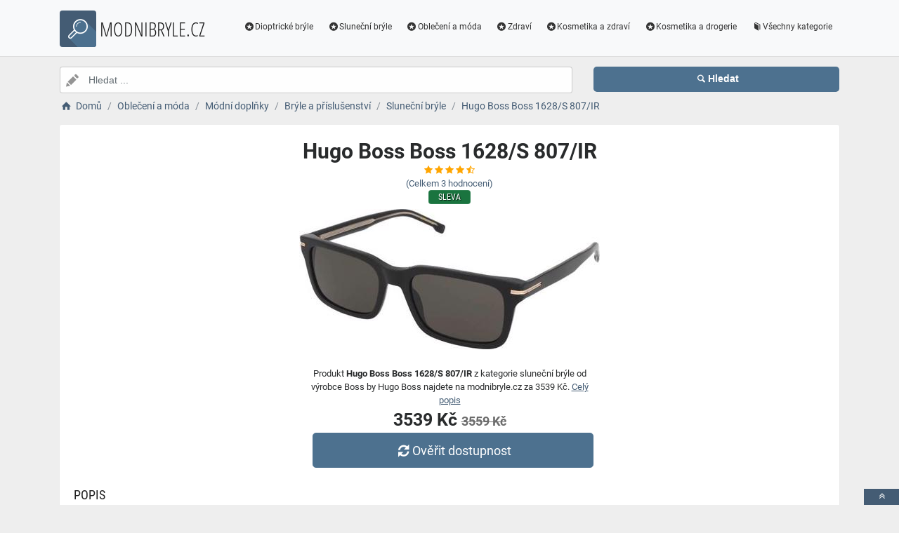

--- FILE ---
content_type: text/html; charset=utf-8
request_url: https://www.modnibryle.cz/a/hugo-boss-boss-1628-s-807-ir/355424
body_size: 6958
content:
<!DOCTYPE html><html lang=cs><head><script type=text/plain data-cookiecategory=analytics defer>
                (
                    function (w, d, s, l, i) {
                        w[l] = w[l] || [];
                        w[l].push({
                            'gtm.start': new Date().getTime(), event: 'gtm.js'
                        });
                        var f = d.getElementsByTagName(s)[0],
                            j = d.createElement(s),
                            dl = l != 'dataLayer' ? '&l=' + l : '';
                        j.async = true; j.src = 'https://www.googletagmanager.com/gtm.js?id=' + i + dl; f.parentNode.insertBefore(j, f);
                    })(window, document, 'script', 'dataLayer', 'GTM-TV2F6CS');
            </script><meta charset=utf-8><meta name=viewport content="width=device-width, initial-scale=1"><meta name=description content="Produkt Hugo Boss Boss 1628/S 807/IR"><meta name=title content="Hugo Boss Boss 1628/S 807/IR"><meta name=robots content="index, follow"><title>Hugo Boss Boss 1628/S 807/IR | Módní brýle, čočky a dioptrické pomůcky</title><link rel=icon type=image/x-icon href=/logo/logo.png><link rel=apple-touch-icon href=/logo/logo.png><link rel=stylesheet href=/Styles/css/pace_flash.min.css><link rel=stylesheet href=/Styles/css/bootstrap.min.css><link rel=stylesheet href=/Styles/css/style.min.css><body><noscript><iframe src="//www.googletagmanager.com/ns.html?id=GTM-TV2F6CS" height=0 width=0 style=display:none;visibility:hidden></iframe></noscript><div id=wrapper><div id=navbar class=header><nav class="navbar fixed-top navbar-site navbar-light bg-light navbar-expand-md" role=navigation><div class=container><div class=navbar-identity><a href="//www.modnibryle.cz/" class="navbar-brand logo logo-title"> <span> <i class="icon-search-2 ln-shadow-logo"></i> </span><span>MODNIBRYLE.CZ</span> </a> <button aria-label=navbarCollapse data-target=.navbar-collapse data-toggle=collapse class="navbar-toggler pull-right" type=button> <svg width=30 height=30 focusable=false><path stroke=currentColor stroke-width=2 stroke-linecap=round stroke-miterlimit=10 d="M4 7h22M4 15h22M4 23h22" /></svg> </button></div><div class="navbar-collapse collapse"><ul class="nav navbar-nav ml-auto navbar-right"><li class=nav-item><a href=//www.modnibryle.cz/c/dioptricke-bryle/16 class=nav-link><i class=icon-star-circled></i>Dioptrické brýle</a><li class=nav-item><a href=//www.modnibryle.cz/c/slunecni-bryle/17 class=nav-link><i class=icon-star-circled></i>Sluneční brýle</a><li class=nav-item><a href=//www.modnibryle.cz/c/obleceni-a-moda/7 class=nav-link><i class=icon-star-circled></i>Oblečení a móda</a><li class=nav-item><a href=//www.modnibryle.cz/c/zdravi/3 class=nav-link><i class=icon-star-circled></i>Zdraví</a><li class=nav-item><a href=//www.modnibryle.cz/c/kosmetika-a-zdravi/21 class=nav-link><i class=icon-star-circled></i>Kosmetika a zdraví</a><li class=nav-item><a href=//www.modnibryle.cz/c/kosmetika-a-drogerie/12 class=nav-link><i class=icon-star-circled></i>Kosmetika a drogerie</a><li class=nav-item><a href=//www.modnibryle.cz/c class=nav-link><i class=icon-book></i>Všechny kategorie</a></ul></div></div></nav></div><div class=main-container><div class="container intro2"><div class="row search-row2 animated fadeInUp searchIntro2"><div class="col-xl-8 col-sm-8 search-col relative"><i class="icon-pencil-2 icon-append2"></i> <input name=searched id=searched class="form-control has-icon" placeholder="Hledat ..."></div><div class="col-xl-4 col-sm-4 search-col"><button onclick="window.location.href='/s/'+encodeURI(document.getElementById('searched').value)" class="btn btn-primary btn-search btn-block" style=margin-left:0.1px> <i class=icon-search></i><strong>Hledat</strong> </button></div></div></div><input type=hidden id=hfSearched name=hfSearched><div class=container><nav aria-label=breadcrumb role=navigation><ol itemscope itemtype=http://schema.org/BreadcrumbList class=breadcrumb><li itemprop=itemListElement itemscope itemtype=http://schema.org/ListItem class=breadcrumb-item><a itemprop=item href="//www.modnibryle.cz/"> <i class=icon-home></i> <span itemprop=name>Domů</span> </a><meta itemprop=position content=1><li itemprop=itemListElement itemscope itemtype=http://schema.org/ListItem class=breadcrumb-item><a itemprop=item href=//www.modnibryle.cz/c/obleceni-a-moda/7> <span itemprop=name>Oblečení a móda</span> </a><meta itemprop=position content=2><li itemprop=itemListElement itemscope itemtype=http://schema.org/ListItem class=breadcrumb-item><a itemprop=item href=//www.modnibryle.cz/c/modni-doplnky/8> <span itemprop=name>Módní doplňky</span> </a><meta itemprop=position content=3><li itemprop=itemListElement itemscope itemtype=http://schema.org/ListItem class=breadcrumb-item><a itemprop=item href=//www.modnibryle.cz/c/bryle-a-prislusenstvi/9> <span itemprop=name>Brýle a příslušenství</span> </a><meta itemprop=position content=4><li itemprop=itemListElement itemscope itemtype=http://schema.org/ListItem class=breadcrumb-item><a itemprop=item href=//www.modnibryle.cz/c/slunecni-bryle/6> <span itemprop=name>Sluneční brýle</span> </a><meta itemprop=position content=5><li itemprop=itemListElement itemscope itemtype=http://schema.org/ListItem class=breadcrumb-item><a itemprop=item href=//www.modnibryle.cz/a/hugo-boss-boss-1628-s-807-ir/355424> <span itemprop=name>Hugo Boss Boss 1628/S 807/IR</span> </a><meta itemprop=position content=6></ol></nav></div><div class=container><div class=row><div class="col-md-12 page-content col-thin-right"><div class="inner inner-box ads-details-wrapper"><div class=detail-header><h1 class=auto-heading>Hugo Boss Boss 1628/S 807/IR</h1><div class="HodnoceniSlevaNovinkaDetail row"><div class=col-md-12><span class="fa fa-star checked"></span> <span class="fa fa-star checked"></span> <span class="fa fa-star checked"></span> <span class="fa fa-star checked"></span> <span class="fa fa-star-half-full checked"></span></div><div class=col-md-12><a rel=nofollow href="//www.modnibryle.cz/exit/a/355424?g=1">(Celkem<span> 3 </span> hodnocení)</a></div><div class=col-md-12><span class="slevanovinka sleva">Sleva</span></div></div></div><div class=row><div class="col-md-12 imgDetailDiv"><a rel=nofollow href="//www.modnibryle.cz/exit/a/355424?g=2"> <img class=myImg src=/myimages/hugo-boss-boss-1628-s-807-irAF889758871AF889758871.png onerror="this.src='/images/imgnotfound.jpg'" alt="Hugo Boss Boss 1628/S 807/IR"> </a></div><div class=myDetail-descr><span> Produkt <b>Hugo Boss Boss 1628/S 807/IR</b> z kategorie sluneční brýle od výrobce Boss by Hugo Boss najdete na modnibryle.cz za 3539 Kč. <a class=decor-underline rel=nofollow href="//www.modnibryle.cz/exit/a/355424?g=4">Celý popis</a> </span> <span class=priceDetail> 3539 Kč <del class=detailDel>3559 Kč</del> </span> <a class="btn btn-success btn-lg btnBig" rel=nofollow href="//www.modnibryle.cz/exit/a/355424?g=3"> <i class=icon-arrows-cw></i> Ověřit dostupnost </a></div></div><div class=Ads-Details><h2 class=list-title>Popis</h2><div class=row><div class="ads-details-info-description col-md-12 break-word"><p>O značce BOSS by Hugo Boss Hugo Boss je luxusní německá módní značka a jedna z předních světových módních společností, která vždy dbá na to, aby její zákazníci byli dokonale oblečeni. BOSS by Hugo Boss je dílčí značkou, která se zaměřuje na casual, ležérní a klasický styl. Brýle BOSS jsou moderní a elegantní. Každý model představuje nadčasovou sofistikovanost s moderním nádechem, a tak pokud hledáte klasické, stylové brýle pro každou příležitost, BOSS je vaše volba. O těchto brýlích Hranatý tvar brýlí sluší nejvíce oválným a kulatým obličejům, a také obličejům ve tvaru diamantu (širší lícní kosti, úzká brada).Rám brýlí je černý, nebo z větší části černý. Černá je univerzální barva, hodí se k jakémukoliv stylu oblečení, ať už chcete vypadat ležérně nebo elegantně.Skla brýlí jsou šedá. Šedá barva snižuje oslnění a zlepšuje percepci barev.Hlavním materiálem brýlí je lehký a trvanlivý plast.Chcete zjistit, jestli Vám brýle sedí? Vyzkoušejte si je pomocí našeho virtuálního zrcadla.Přidejte si do těchto brýlí dioptrická skla Pokud vás tyto sluneční brýle zaujaly a chtěli byste si je pořídit v dioptrické variantě, máte štěstí! U všech slunečních brýlí v této kategorii můžete kliknout na možnost přidání dioptrických čoček. V objednávkovém formuláři pro výběr brýlových čoček následně zadáte údaje ze svého předpisu a specifikujete typ čoček. Ujistěte se, že máte v sekci "Speciální úpravy brýlových čoček" zaškrtnuté políčko "Sluneční čočky". Vybrat si můžete z několika odstínů čoček, stupňů intenzity zabarvení a povrchových úprav. Líbí se vám obroučky, ale preferujete jiný typ čoček? Můžete si vybrat také čiré čočky, samozabarvovací čočky, čočky blokující modré světlo a další. Pokud váháte, obraťte se na nás a rádi vám s výběrem pomůžeme. Poté co obdržíme vaši objednávku, naši zkušení optici během několika dní připraví vaše nové dioptrické sluneční brýle. A než se nadějete, budou vám doručeny až domů!<br><h3 class=list-title>Vlastnosti produktu</h3><table><tbody><tr><td>Výrobce:<td>Boss by Hugo Boss<tr><td>Značka:<td>Boss by Hugo Boss</table></div></div><div class=myGrid><strong> Značka: <span> <a class=detail-info-end href=//www.modnibryle.cz/b/boss-by-hugo-boss/4> Boss by Hugo Boss </a> </span> </strong> <strong> Prodejce: <span> <a class=detail-info-end href=//www.modnibryle.cz/k/alensa/1> Alensa </a> </span> </strong></div></div><div class="content-footer text-center"><a class="btn btn-block btn-lg" rel=nofollow href="//www.modnibryle.cz/exit/a/355424?g=7"> <i class=icon-search-1></i> Zjistit více informací od prodejce <img class=sameProductShop src=/eshopsImages/alensa.png alt=Alensa> </a></div></div></div></div><div class="col-xl-12 content-box"><div class="row row-featured row-featured-category"><div class="col-xl-12 box-title"><div class=inner><h2>Varianty produktu Hugo Boss Boss 1628/S 807/IR</h2></div></div><div class="col-xl-12 content-box"><div class="row row-featured row-featured-category"><div class="col-md-4 col-6 f-article"><div class="inner innerArticle"><span> <span class="slevanovinka sleva">Sleva</span> </span> <a aria-label=hugo-boss-boss-1662-s-2m2-ir-rating class=a-rating rel=nofollow href="//www.modnibryle.cz/exit/a/363066?g=1"> <span class="fa fa-star checked"></span> <span class="fa fa-star checked"></span> <span class="fa fa-star checked"></span> <span class="fa fa-star checked"></span> <span class="fa fa-star-o checked"></span> </a> <a aria-label=hugo-boss-boss-1662-s-2m2-ir-img rel=nofollow href="//www.modnibryle.cz/exit/a/363066?g=2"> <span class=imgBox> <img loading=lazy class="pictureboxy img-responsive lazy" src=/myimages/hugo-boss-boss-1662-s-2m2-irAF897929879AF897929879.png onerror="this.src='/images/imgnotfound.jpg'" alt="Hugo Boss Boss 1662/S 2M2/IR"> </span> </a> <a aria-label=hugo-boss-boss-1662-s-2m2-ir-name class=articleName href=//www.modnibryle.cz/a/hugo-boss-boss-1662-s-2m2-ir/363066> Hugo Boss Boss 1662/S 2M2/IR </a> <span class=item-price><span class=item-price-discount>3359 K&#x10D;</span> 3369 K&#x10D;</span></div></div><div class="col-md-4 col-6 f-article"><div class="inner innerArticle"><span> <span class="slevanovinka sleva">Sleva</span> </span> <a aria-label=hugo-boss-boss-1647-s-807-ir-rating class=a-rating rel=nofollow href="//www.modnibryle.cz/exit/a/354784?g=1"> <span class="fa fa-star checked"></span> <span class="fa fa-star checked"></span> <span class="fa fa-star checked"></span> <span class="fa fa-star checked"></span> <span class="fa fa-star-o checked"></span> </a> <a aria-label=hugo-boss-boss-1647-s-807-ir-img rel=nofollow href="//www.modnibryle.cz/exit/a/354784?g=2"> <span class=imgBox> <img loading=lazy class="pictureboxy img-responsive lazy" src=/myimages/hugo-boss-boss-1647-s-807-irAF889758843AF889758843.png onerror="this.src='/images/imgnotfound.jpg'" alt="Hugo Boss Boss 1647/S 807/IR"> </span> </a> <a aria-label=hugo-boss-boss-1647-s-807-ir-name class=articleName href=//www.modnibryle.cz/a/hugo-boss-boss-1647-s-807-ir/354784> Hugo Boss Boss 1647/S 807/IR </a> <span class=item-price><span class=item-price-discount>3249 K&#x10D;</span> 3299 K&#x10D;</span></div></div><div class="col-md-4 col-6 f-article"><div class="inner innerArticle"><span class="slevanovinka top">TOP</span> <a aria-label=hugo-boss-boss-1506-s-789-ir-rating class=a-rating rel=nofollow href="//www.modnibryle.cz/exit/a/284383?g=1"> <span class="fa fa-star checked"></span> <span class="fa fa-star checked"></span> <span class="fa fa-star checked"></span> <span class="fa fa-star checked"></span> <span class="fa fa-star-o checked"></span> </a> <a aria-label=hugo-boss-boss-1506-s-789-ir-img rel=nofollow href="//www.modnibryle.cz/exit/a/284383?g=2"> <span class=imgBox> <img loading=lazy class="pictureboxy img-responsive lazy" src=/myimages/hugo-boss-boss-1506-s-789-irAF924360460AF924360460.png onerror="this.src='/images/imgnotfound.jpg'" alt="Hugo Boss Boss 1506/S 789/IR"> </span> </a> <a aria-label=hugo-boss-boss-1506-s-789-ir-name class=articleName href=//www.modnibryle.cz/a/hugo-boss-boss-1506-s-789-ir/284383> Hugo Boss Boss 1506/S 789/IR </a> <span class=item-price> 2949 K&#x10D;</span></div></div><div class="col-md-4 col-6 f-article"><div class="inner innerArticle"><span> <span class="slevanovinka sleva">Sleva</span> </span> <a aria-label=hugo-boss-boss-1609-s-807-ir-rating class=a-rating rel=nofollow href="//www.modnibryle.cz/exit/a/346070?g=1"> <span class="fa fa-star checked"></span> <span class="fa fa-star checked"></span> <span class="fa fa-star checked"></span> <span class="fa fa-star-o checked"></span> <span class="fa fa-star-o checked"></span> </a> <a aria-label=hugo-boss-boss-1609-s-807-ir-img rel=nofollow href="//www.modnibryle.cz/exit/a/346070?g=2"> <span class=imgBox> <img loading=lazy class="pictureboxy img-responsive lazy" src=/myimages/hugo-boss-boss-1609-s-807-irAF771878894AF771878894.png onerror="this.src='/images/imgnotfound.jpg'" alt="Hugo Boss Boss 1609/S 807/IR"> </span> </a> <a aria-label=hugo-boss-boss-1609-s-807-ir-name class=articleName href=//www.modnibryle.cz/a/hugo-boss-boss-1609-s-807-ir/346070> Hugo Boss Boss 1609/S 807/IR </a> <span class=item-price><span class=item-price-discount>4069 K&#x10D;</span> 3299 K&#x10D;</span></div></div><div class="col-md-4 col-6 f-article"><div class="inner innerArticle"><span> <span class="slevanovinka sleva">Sleva</span> </span> <a aria-label=hugo-boss-boss-1599-s-086-ir-rating class=a-rating rel=nofollow href="//www.modnibryle.cz/exit/a/345359?g=1"> <span class="fa fa-star checked"></span> <span class="fa fa-star checked"></span> <span class="fa fa-star checked"></span> <span class="fa fa-star checked"></span> <span class="fa fa-star-half-full checked"></span> </a> <a aria-label=hugo-boss-boss-1599-s-086-ir-img rel=nofollow href="//www.modnibryle.cz/exit/a/345359?g=2"> <span class=imgBox> <img loading=lazy class="pictureboxy img-responsive lazy" src=/myimages/hugo-boss-boss-1599-s-086-irAF783093040AF783093040.png onerror="this.src='/images/imgnotfound.jpg'" alt="Hugo Boss Boss 1599/S 086/IR"> </span> </a> <a aria-label=hugo-boss-boss-1599-s-086-ir-name class=articleName href=//www.modnibryle.cz/a/hugo-boss-boss-1599-s-086-ir/345359> Hugo Boss Boss 1599/S 086/IR </a> <span class=item-price><span class=item-price-discount>3749 K&#x10D;</span> 2999 K&#x10D;</span></div></div><div class="col-md-4 col-6 f-article"><div class="inner innerArticle"><span> <span class="slevanovinka sleva">Sleva</span> </span> <a aria-label=hugo-boss-boss-1317-s-284-ir-rating class=a-rating rel=nofollow href="//www.modnibryle.cz/exit/a/10123?g=1"> <span class="fa fa-star checked"></span> <span class="fa fa-star checked"></span> <span class="fa fa-star checked"></span> <span class="fa fa-star-o checked"></span> <span class="fa fa-star-o checked"></span> </a> <a aria-label=hugo-boss-boss-1317-s-284-ir-img rel=nofollow href="//www.modnibryle.cz/exit/a/10123?g=2"> <span class=imgBox> <img loading=lazy class="pictureboxy img-responsive lazy" src=/myimages/hugo-boss-boss-1317-s-284-irAF805491110AF805491110.png onerror="this.src='/images/imgnotfound.jpg'" alt="Hugo Boss Boss 1317/S 284/IR"> </span> </a> <a aria-label=hugo-boss-boss-1317-s-284-ir-name class=articleName href=//www.modnibryle.cz/a/hugo-boss-boss-1317-s-284-ir/10123> Hugo Boss Boss 1317/S 284/IR </a> <span class=item-price><span class=item-price-discount>3549 K&#x10D;</span> 4109 K&#x10D;</span></div></div></div></div></div></div><div class="col-xl-12 content-box"><div class="row row-featured row-featured-category"><div class="col-xl-12 box-title"><div class=inner><h2><a href=//www.modnibryle.cz/c/slunecni-bryle/6>Další produkty z kategorie Sluneční brýle</a></h2></div></div><div class="col-xl-12 content-box"><div class="row row-featured row-featured-category"><div class="col-md-4 col-6 f-article"><div class="inner innerArticle"><span class="slevanovinka top">TOP</span> <a aria-label=mol000-s-807-9o-rating class=a-rating rel=nofollow href="//www.modnibryle.cz/exit/a/6997?g=1"> <span class="fa fa-star checked"></span> <span class="fa fa-star checked"></span> <span class="fa fa-star checked"></span> <span class="fa fa-star checked"></span> <span class="fa fa-star-o checked"></span> </a> <a aria-label=mol000-s-807-9o-img rel=nofollow href="//www.modnibryle.cz/exit/a/6997?g=2"> <span class=imgBox> <img loading=lazy class="pictureboxy img-responsive lazy" src=/myimages/mol000-s-807-9oAF962396055AF962396055.png onerror="this.src='/images/imgnotfound.jpg'" alt="MOL000/S 807/9O"> </span> </a> <a aria-label=mol000-s-807-9o-name class=articleName href=//www.modnibryle.cz/a/mol000-s-807-9o/6997> MOL000/S 807/9O </a> <span class=item-price> 2659 K&#x10D;</span></div></div><div class="col-md-4 col-6 f-article"><div class="inner innerArticle"><span> <span class="slevanovinka sleva">Sleva</span> </span> <a aria-label=gu00075-05a-rating class=a-rating rel=nofollow href="//www.modnibryle.cz/exit/a/290918?g=1"> <span class="fa fa-star checked"></span> <span class="fa fa-star checked"></span> <span class="fa fa-star checked"></span> <span class="fa fa-star checked"></span> <span class="fa fa-star-half-full checked"></span> </a> <a aria-label=gu00075-05a-img rel=nofollow href="//www.modnibryle.cz/exit/a/290918?g=2"> <span class=imgBox> <img loading=lazy class="pictureboxy img-responsive lazy" src=/myimages/gu00075-05aAF698204551AF698204551.png onerror="this.src='/images/imgnotfound.jpg'" alt="GU00075 05A"> </span> </a> <a aria-label=gu00075-05a-name class=articleName href=//www.modnibryle.cz/a/gu00075-05a/290918> GU00075 05A </a> <span class=item-price><span class=item-price-discount>4389 K&#x10D;</span> 3159 K&#x10D;</span></div></div><div class="col-md-4 col-6 f-article"><div class="inner innerArticle"><span class="slevanovinka top">TOP</span> <a aria-label=ons-harlyn-2-0-193p-rating class=a-rating rel=nofollow href="//www.modnibryle.cz/exit/a/35172?g=1"> <span class="fa fa-star checked"></span> <span class="fa fa-star checked"></span> <span class="fa fa-star checked"></span> <span class="fa fa-star checked"></span> <span class="fa fa-star-o checked"></span> </a> <a aria-label=ons-harlyn-2-0-193p-img rel=nofollow href="//www.modnibryle.cz/exit/a/35172?g=2"> <span class=imgBox> <img loading=lazy class="pictureboxy img-responsive lazy" src=/myimages/ons-harlyn-2-0-193pAF902619966AF902619966.png onerror="this.src='/images/imgnotfound.jpg'" alt="ONS Harlyn 2.0 193P"> </span> </a> <a aria-label=ons-harlyn-2-0-193p-name class=articleName href=//www.modnibryle.cz/a/ons-harlyn-2-0-193p/35172> ONS Harlyn 2.0 193P </a> <span class=item-price> 1439 K&#x10D;</span></div></div><div class="col-md-4 col-6 f-article"><div class="inner innerArticle"><span> <span class="slevanovinka sleva">Sleva</span> </span> <a aria-label=dg4268-501-8g-rating class=a-rating rel=nofollow href="//www.modnibryle.cz/exit/a/39816?g=1"> <span class="fa fa-star checked"></span> <span class="fa fa-star checked"></span> <span class="fa fa-star checked"></span> <span class="fa fa-star checked"></span> <span class="fa fa-star-half-full checked"></span> </a> <a aria-label=dg4268-501-8g-img rel=nofollow href="//www.modnibryle.cz/exit/a/39816?g=2"> <span class=imgBox> <img loading=lazy class="pictureboxy img-responsive lazy" src=/myimages/dg4268-501-8gAF635213809AF635213809.png onerror="this.src='/images/imgnotfound.jpg'" alt="DG4268 501/8G"> </span> </a> <a aria-label=dg4268-501-8g-name class=articleName href=//www.modnibryle.cz/a/dg4268-501-8g/39816> DG4268 501/8G </a> <span class=item-price><span class=item-price-discount>3799 K&#x10D;</span> 4799 K&#x10D;</span></div></div><div class="col-md-4 col-6 f-article"><div class="inner innerArticle"><span> <span class="slevanovinka sleva">Sleva</span> </span> <a aria-label=nerea-g-s-08m-ha-rating class=a-rating rel=nofollow href="//www.modnibryle.cz/exit/a/230006?g=1"> <span class="fa fa-star checked"></span> <span class="fa fa-star checked"></span> <span class="fa fa-star checked"></span> <span class="fa fa-star checked"></span> <span class="fa fa-star-half-full checked"></span> </a> <a aria-label=nerea-g-s-08m-ha-img rel=nofollow href="//www.modnibryle.cz/exit/a/230006?g=2"> <span class=imgBox> <img loading=lazy class="pictureboxy img-responsive lazy" src=/myimages/nerea-g-s-08m-haAF642582641AF642582641.png onerror="this.src='/images/imgnotfound.jpg'" alt="Nerea/G/S 08M/HA"> </span> </a> <a aria-label=nerea-g-s-08m-ha-name class=articleName href=//www.modnibryle.cz/a/nerea-g-s-08m-ha/230006> Nerea/G/S 08M/HA </a> <span class=item-price><span class=item-price-discount>5799 K&#x10D;</span> 5599 K&#x10D;</span></div></div><div class="col-md-4 col-6 f-article"><div class="inner innerArticle"><span> <span class="slevanovinka sleva">Sleva</span> </span> <a aria-label=pld-4144-s-x-b3v-kl-rating class=a-rating rel=nofollow href="//www.modnibryle.cz/exit/a/215130?g=1"> <span class="fa fa-star checked"></span> <span class="fa fa-star checked"></span> <span class="fa fa-star checked"></span> <span class="fa fa-star checked"></span> <span class="fa fa-star-o checked"></span> </a> <a aria-label=pld-4144-s-x-b3v-kl-img rel=nofollow href="//www.modnibryle.cz/exit/a/215130?g=2"> <span class=imgBox> <img loading=lazy class="pictureboxy img-responsive lazy" src=/myimages/pld-4144-s-x-b3v-klAF696656283AF696656283.png onerror="this.src='/images/imgnotfound.jpg'" alt="PLD 4144/S/X B3V/KL"> </span> </a> <a aria-label=pld-4144-s-x-b3v-kl-name class=articleName href=//www.modnibryle.cz/a/pld-4144-s-x-b3v-kl/215130> PLD 4144/S/X B3V/KL </a> <span class=item-price><span class=item-price-discount>2180 K&#x10D;</span> 1309 K&#x10D;</span></div></div></div></div></div></div><div class="col-xl-12 content-box"><div class="row row-featured row-featured-category"><div class="col-xl-12 box-title"><div class=inner><h2><a href=//www.modnibryle.cz/b/boss-by-hugo-boss/4>Další produkty od výrobce Boss by Hugo Boss</a></h2></div></div><div class="col-xl-12 content-box"><div class="row row-featured row-featured-category"><div class="col-md-4 col-6 f-article"><div class="inner innerArticle"><span> <span class="slevanovinka sleva">Sleva</span> </span> <a aria-label=hugo-boss-boss-1599-s-807-ku-rating class=a-rating rel=nofollow href="//www.modnibryle.cz/exit/a/345699?g=1"> <span class="fa fa-star checked"></span> <span class="fa fa-star checked"></span> <span class="fa fa-star checked"></span> <span class="fa fa-star checked"></span> <span class="fa fa-star-half-full checked"></span> </a> <a aria-label=hugo-boss-boss-1599-s-807-ku-img rel=nofollow href="//www.modnibryle.cz/exit/a/345699?g=2"> <span class=imgBox> <img loading=lazy class="pictureboxy img-responsive lazy" src=/myimages/hugo-boss-boss-1599-s-807-kuAF783093043AF783093043.png onerror="this.src='/images/imgnotfound.jpg'" alt="Hugo Boss Boss 1599/S 807/KU"> </span> </a> <a aria-label=hugo-boss-boss-1599-s-807-ku-name class=articleName href=//www.modnibryle.cz/a/hugo-boss-boss-1599-s-807-ku/345699> Hugo Boss Boss 1599/S 807/KU </a> <span class=item-price><span class=item-price-discount>3749 K&#x10D;</span> 3049 K&#x10D;</span></div></div><div class="col-md-4 col-6 f-article"><div class="inner innerArticle"><span> <span class="slevanovinka sleva">Sleva</span> </span> <a aria-label=hugo-boss-boss-1695-s-svk-m9-rating class=a-rating rel=nofollow href="//www.modnibryle.cz/exit/a/377268?g=1"> <span class="fa fa-star checked"></span> <span class="fa fa-star checked"></span> <span class="fa fa-star checked"></span> <span class="fa fa-star checked"></span> <span class="fa fa-star-o checked"></span> </a> <a aria-label=hugo-boss-boss-1695-s-svk-m9-img rel=nofollow href="//www.modnibryle.cz/exit/a/377268?g=2"> <span class=imgBox> <img loading=lazy class="pictureboxy img-responsive lazy" src=/myimages/hugo-boss-boss-1695-s-svk-m9AF963056024AF963056024.png onerror="this.src='/images/imgnotfound.jpg'" alt="Hugo Boss Boss 1695/S SVK/M9"> </span> </a> <a aria-label=hugo-boss-boss-1695-s-svk-m9-name class=articleName href=//www.modnibryle.cz/a/hugo-boss-boss-1695-s-svk-m9/377268> Hugo Boss Boss 1695/S SVK/M9 </a> <span class=item-price><span class=item-price-discount>4389 K&#x10D;</span> 4399 K&#x10D;</span></div></div><div class="col-md-4 col-6 f-article"><div class="inner innerArticle"><span> <span class="slevanovinka sleva">Sleva</span> </span> <a aria-label=hugo-boss-boss-1442-s-09q-ku-rating class=a-rating rel=nofollow href="//www.modnibryle.cz/exit/a/290546?g=1"> <span class="fa fa-star checked"></span> <span class="fa fa-star checked"></span> <span class="fa fa-star checked"></span> <span class="fa fa-star checked"></span> <span class="fa fa-star-o checked"></span> </a> <a aria-label=hugo-boss-boss-1442-s-09q-ku-img rel=nofollow href="//www.modnibryle.cz/exit/a/290546?g=2"> <span class=imgBox> <img loading=lazy class="pictureboxy img-responsive lazy" src=/myimages/hugo-boss-boss-1442-s-09q-kuAF698203310AF698203310.png onerror="this.src='/images/imgnotfound.jpg'" alt="Hugo Boss Boss 1442/S 09Q/KU"> </span> </a> <a aria-label=hugo-boss-boss-1442-s-09q-ku-name class=articleName href=//www.modnibryle.cz/a/hugo-boss-boss-1442-s-09q-ku/290546> Hugo Boss Boss 1442/S 09Q/KU </a> <span class=item-price><span class=item-price-discount>4299 K&#x10D;</span> 4369 K&#x10D;</span></div></div><div class="col-md-4 col-6 f-article"><div class="inner innerArticle"><span> <span class="slevanovinka sleva">Sleva</span> </span> <a aria-label=hugo-boss-boss-1487-9n2-rating class=a-rating rel=nofollow href="//www.modnibryle.cz/exit/a/262820?g=1"> <span class="fa fa-star checked"></span> <span class="fa fa-star checked"></span> <span class="fa fa-star checked"></span> <span class="fa fa-star checked"></span> <span class="fa fa-star-half-full checked"></span> </a> <a aria-label=hugo-boss-boss-1487-9n2-img rel=nofollow href="//www.modnibryle.cz/exit/a/262820?g=2"> <span class=imgBox> <img loading=lazy class="pictureboxy img-responsive lazy" src=/myimages/hugo-boss-boss-1487-9n2AF866850146AF866850146.png onerror="this.src='/images/imgnotfound.jpg'" alt="Hugo Boss Boss 1487 9N2"> </span> </a> <a aria-label=hugo-boss-boss-1487-9n2-name class=articleName href=//www.modnibryle.cz/a/hugo-boss-boss-1487-9n2/262820> Hugo Boss Boss 1487 9N2 </a> <span class=item-price><span class=item-price-discount>4539 K&#x10D;</span> 4499 K&#x10D;</span></div></div><div class="col-md-4 col-6 f-article"><div class="inner innerArticle"><span> <span class="slevanovinka sleva">Sleva</span> </span> <a aria-label=hugo-boss-boss-1603-s-j5g-mt-rating class=a-rating rel=nofollow href="//www.modnibryle.cz/exit/a/354945?g=1"> <span class="fa fa-star checked"></span> <span class="fa fa-star checked"></span> <span class="fa fa-star checked"></span> <span class="fa fa-star checked"></span> <span class="fa fa-star-half-full checked"></span> </a> <a aria-label=hugo-boss-boss-1603-s-j5g-mt-img rel=nofollow href="//www.modnibryle.cz/exit/a/354945?g=2"> <span class=imgBox> <img loading=lazy class="pictureboxy img-responsive lazy" src=/myimages/hugo-boss-boss-1603-s-j5g-mtAF889758868AF889758868.png onerror="this.src='/images/imgnotfound.jpg'" alt="Hugo Boss Boss 1603/S J5G/MT"> </span> </a> <a aria-label=hugo-boss-boss-1603-s-j5g-mt-name class=articleName href=//www.modnibryle.cz/a/hugo-boss-boss-1603-s-j5g-mt/354945> Hugo Boss Boss 1603/S J5G/MT </a> <span class=item-price><span class=item-price-discount>3899 K&#x10D;</span> 3849 K&#x10D;</span></div></div><div class="col-md-4 col-6 f-article"><div class="inner innerArticle"><span class="slevanovinka top">TOP</span> <a aria-label=hugo-boss-boss-1442-s-807-ir-rating class=a-rating rel=nofollow href="//www.modnibryle.cz/exit/a/152559?g=1"> <span class="fa fa-star checked"></span> <span class="fa fa-star checked"></span> <span class="fa fa-star checked"></span> <span class="fa fa-star checked"></span> <span class="fa fa-star-half-full checked"></span> </a> <a aria-label=hugo-boss-boss-1442-s-807-ir-img rel=nofollow href="//www.modnibryle.cz/exit/a/152559?g=2"> <span class=imgBox> <img loading=lazy class="pictureboxy img-responsive lazy" src=/myimages/hugo-boss-boss-1442-s-807-irAF927865384AF927865384.png onerror="this.src='/images/imgnotfound.jpg'" alt="Hugo Boss Boss 1442/S 807/IR"> </span> </a> <a aria-label=hugo-boss-boss-1442-s-807-ir-name class=articleName href=//www.modnibryle.cz/a/hugo-boss-boss-1442-s-807-ir/152559> Hugo Boss Boss 1442/S 807/IR </a> <span class=item-price> 3199 K&#x10D;</span></div></div></div></div></div></div><div class="col-xl-12 content-box"><div class="row row-featured row-featured-category"><div class="col-xl-12 box-title no-border"><div class=inner><h2><a href=/e>Oblíbené E-shopy </a></h2></div></div><div class="col-xl-2 col-md-3 col-sm-3 col-xs-4 f-category" style=height:193.978px><div class="inner eshopDiv"><a href=//www.modnibryle.cz/exit/e/1> <span class=imgBox> <img loading=lazy class="pictureboxy img-responsive lazy" style=max-height:400px src=/eshopsImages/alensa.png onerror="this.src='/images/imgnotfound.jpg'" alt=Alensa> </span> <span class=imgBoxSpan>Alensa</span> </a></div></div><div class="col-xl-2 col-md-3 col-sm-3 col-xs-4 f-category" style=height:193.978px><div class="inner eshopDiv"><a href=//www.modnibryle.cz/exit/ee/2> <span class=imgBox> <img loading=lazy class="pictureboxy img-responsive lazy" style=max-height:400px src=/eshopsImages/eyerim.png onerror="this.src='/images/imgnotfound.jpg'" alt=Eyerim> </span> <span class=imgBoxSpan>Eyerim</span> </a></div></div><div class="col-xl-2 col-md-3 col-sm-3 col-xs-4 f-category" style=height:193.978px><div class="inner eshopDiv"><a href=//www.modnibryle.cz/exit/e/4> <span class=imgBox> <img loading=lazy class="pictureboxy img-responsive lazy" style=max-height:400px src=/eshopsImages/optikdodomu.png onerror="this.src='/images/imgnotfound.jpg'" alt=OptikDoDomu> </span> <span class=imgBoxSpan>OptikDoDomu</span> </a></div></div></div></div></div></div><input name=Antiforgery type=hidden value=CfDJ8I2mQ-arDt1IpZz-wjNrQMrnMbWQnwMs_HcY0YT_kUDFFsG3q15hGgfECa4Z8uxJ4bb0z8wT9o9Yo3yG1a-tjIfZ9ZM5vdk2z6xQJ6MfCL_Dh4mF56rGIZXkythNjKM267HdE7n2j-Jox-P7ViMg8Yk><div class=page-info><div class=bg-overly><div class="container text-center section-promo"><div class=row><div class="col-sm-4 col-xs-6 col-xxs-12"><div class=iconbox-wrap><div class=iconbox><div class=iconbox-wrap-icon><i class=icon-gift></i></div><div class=iconbox-wrap-content><span class=myCount>33021</span><div class=iconbox-wrap-text>Produktů</div></div></div></div></div><div class="col-sm-4 col-xs-6 col-xxs-12"><div class=iconbox-wrap><div class=iconbox><div class=iconbox-wrap-icon><i class=icon-book></i></div><div class=iconbox-wrap-content><span class=myCount>9</span><div class=iconbox-wrap-text>Kategorií</div></div></div></div></div><div class="col-sm-4 col-xs-6 col-xxs-12"><div class=iconbox-wrap><div class=iconbox><div class=iconbox-wrap-icon><i class=icon-bandcamp></i></div><div class=iconbox-wrap-content><span class=myCount>154</span><div class=iconbox-wrap-text>Značek</div></div></div></div></div></div></div></div></div><footer class=main-footer><div class=footer-content><div class=container><div class="myFooter row"><div class="col-xl-6 col-xl-6 col-md-6 col-6"><span class=footer-title>O nás</span> <span> <b>Modnibryle.cz</b> je katalog, který nabízí široký sortiment slunečních brýlí, lyžařských brýli dioptrických brýlí,kontaktních čoček, dioptrických pomůcek, roztoků, kapek a příslušenství k brýlím a čočkám. V naší nabídce máme různé typy rámů, několik druhů čoček nebo dioptrické, sluneční nebo lyžařské brýle pro muže, ženy i děti. Výběr vhodných brýlí je velmi důležitý, neboť brýle musí nejen dobře vypadat, ale také dobře padnout a v neposlední řadě plnit správně svou funkci. V našem katalogu máme kvalitní značkové produkty, které Vás nezklamou. </span></div><div class="col-xl-2 col-xl-2 col-md-2 col-6"><div class=footer-col><span class=footer-title>Informace</span><ul class="list-unstyled footer-nav"><li><a href=//www.modnibryle.cz/slevove-kupony-akce>Slevové kupóny a akce</a><li><a href=//www.modnibryle.cz/c>Všechny kategorie</a><li><a href=//www.modnibryle.cz/b>Všechny značky</a><li><a href=//www.modnibryle.cz/e>Všechny e-shopy</a><li><a href=//www.modnibryle.cz/n>Novinky</a><li><a href=//www.modnibryle.cz/d>Slevy</a></ul></div></div><div class="col-xl-2 col-xl-2 col-md-2 col-6"><div class=footer-col><span class=footer-title>Blog</span><ul class="list-unstyled footer-nav"><li><a href=//www.modnibryle.cz/blog>Náš magazín</a></ul></div></div><div class="col-xl-2 col-xl-2 col-md-2 col-6"><div class=footer-col><span class=footer-title>Stránky</span><ul class="list-unstyled footer-nav"><li><a href=//www.modnibryle.cz/o-nas>O nás</a><li><a href=//www.modnibryle.cz/cookies>Cookies</a></ul></div></div><div style=clear:both></div><div class=row style=padding-left:15px><a href=//www.modnibryle.cz/k/alensa/1 class=nav-link>Alensa</a> <a href=//www.modnibryle.cz/k/eyerim/2 class=nav-link>Eyerim</a> <a href=//www.modnibryle.cz/k/optikdodomu/4 class=nav-link>OptikDoDomu</a></div><div class=col-xl-12><div class="copy-info text-center">©MODNIBRYLE.CZ 2026</div></div></div></div><a aria-label=toTop href=#top class="back-top text-center" onclick="$('body,html').animate({scrollTop:0},500);return false" style=display:inline> <i class="fa fa-angle-double-up"></i> </a></div></footer></div><script src=/js/jquery.min.js></script><script src=/js/popper.min.js></script><script src=/js/pace.min.js></script><script src=/js/bootstrap.min.js></script><script src=/js/vendors.min.js></script><script src=/js/script.js></script><script src=/js/jquery-ui.js></script><script src=/js/cookieconsent.js></script><script src=/js/cookieconsent-init.js></script><script src=/js/JsSearch.js></script><script type=application/ld+json>{"@context":"https://schema.org/","@type":"Product","name":"Hugo Boss Boss 1628/S 807/IR","gtin":"-","image":"/myimages/hugo-boss-boss-1628-s-807-irAF889758871AF889758871.png","description":"<p>O značce BOSS by Hugo Boss
Hugo Boss je luxusní německá módní značka a jedna z předních světových módních společností, která vždy dbá na to, aby její zákazníci byli dokonale oblečeni. BOSS by Hugo Boss je dílčí značkou, která se zaměřuje na casual, ležérní a klasický styl. Brýle BOSS jsou moderní a elegantní. Každý model představuje nadčasovou sofistikovanost s moderním nádechem, a tak pokud hledáte klasické, stylové brýle pro každou příležitost, BOSS je vaše volba. O těchto brýlích Hranatý tvar brýlí sluší nejvíce oválným a kulatým obličejům, a také obličejům ve tvaru diamantu (širší lícní kosti, úzká brada).Rám brýlí je černý, nebo z větší části černý. Černá je univerzální barva, hodí se k jakémukoliv stylu oblečení, ať už chcete vypadat ležérně nebo elegantně.Skla brýlí jsou šedá. Šedá barva snižuje oslnění a zlepšuje percepci barev.Hlavním materiálem brýlí je lehký a trvanlivý plast.Chcete zjistit, jestli Vám brýle sedí? Vyzkoušejte si je pomocí našeho virtuálního zrcadla.Přidejte si do těchto brýlí dioptrická skla Pokud vás tyto sluneční brýle zaujaly a chtěli byste si je pořídit v dioptrické variantě, máte štěstí! U všech slunečních brýlí v této kategorii můžete kliknout na možnost přidání dioptrických čoček. V objednávkovém formuláři pro výběr brýlových čoček následně zadáte údaje ze svého předpisu a specifikujete typ čoček. Ujistěte se, že máte v sekci Speciální úpravy brýlových čoček zaškrtnuté políčko Sluneční čočky. Vybrat si můžete z několika odstínů čoček, stupňů intenzity zabarvení a povrchových úprav. Líbí se vám obroučky, ale preferujete jiný typ čoček? Můžete si vybrat také čiré čočky, samozabarvovací čočky, čočky blokující modré světlo a další. Pokud váháte, obraťte se na nás a rádi vám s výběrem pomůžeme. Poté co obdržíme vaši objednávku, naši zkušení optici během několika dní připraví vaše nové dioptrické sluneční brýle. A než se nadějete, budou vám doručeny až domů!<br /></p>","sku":"AF889758871","brand":{"@type":"Brand","name":"Boss by Hugo Boss"},"aggregateRating":{"@type":"AggregateRating","ratingValue":"4.9","ratingCount":"2","bestRating":"5","worstRating":"1"},"offers":{"@type":"Offer","url":"www.modnibryle.cz/a/hugo-boss-boss-1628-s-807-ir/355424","priceCurrency":"CZK","price":"3539","itemCondition":"http://schema.org/NewCondition","availability":"https://schema.org/InStock"}}</script>